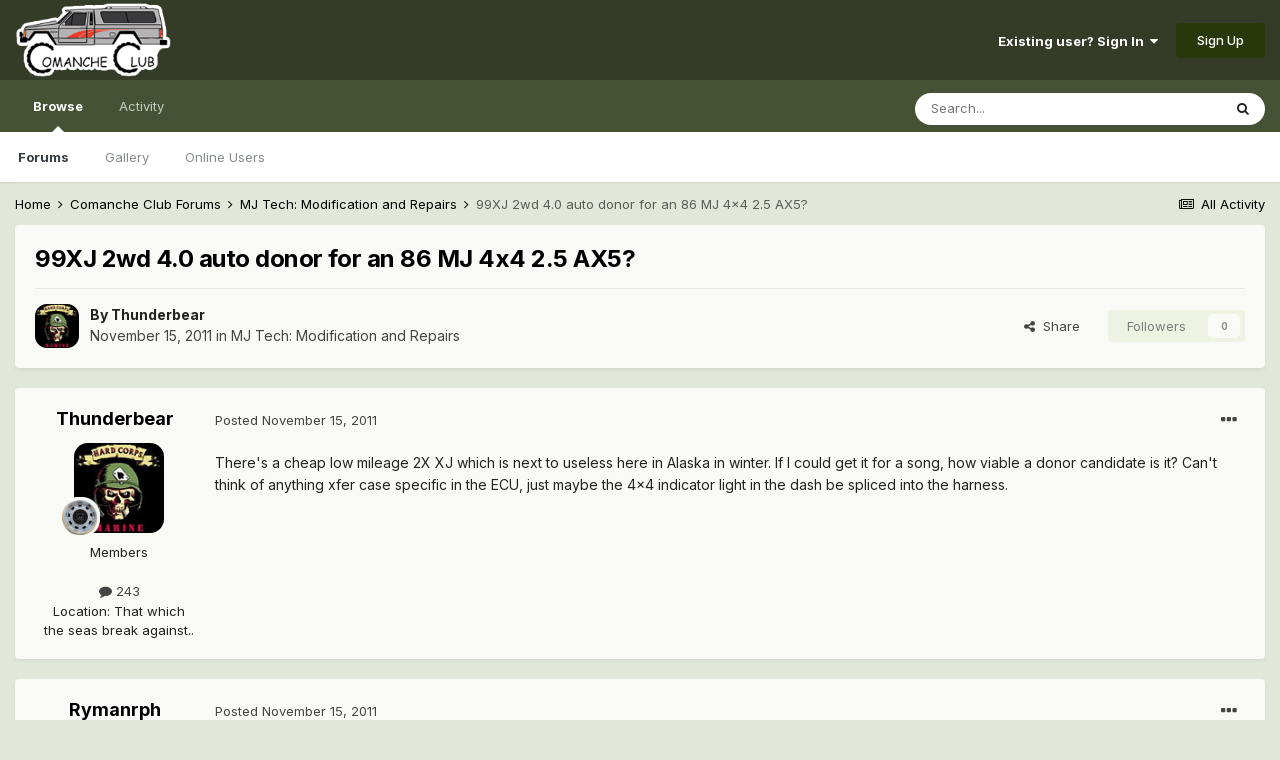

--- FILE ---
content_type: text/html;charset=UTF-8
request_url: https://comancheclub.com/topic/31158-99xj-2wd-40-auto-donor-for-an-86-mj-4x4-25-ax5/
body_size: 11250
content:
<!DOCTYPE html>
<html lang="en-US" dir="ltr">
	<head>
		<meta charset="utf-8">
        
		<title>99XJ 2wd 4.0 auto donor for an 86 MJ 4x4 2.5 AX5? - MJ Tech: Modification and Repairs - Comanche Club Forums</title>
		
		
		
		

	<meta name="viewport" content="width=device-width, initial-scale=1">


	
	


	<meta name="twitter:card" content="summary" />



	
		
			
				<meta property="og:title" content="99XJ 2wd 4.0 auto donor for an 86 MJ 4x4 2.5 AX5?">
			
		
	

	
		
			
				<meta property="og:type" content="website">
			
		
	

	
		
			
				<meta property="og:url" content="https://comancheclub.com/topic/31158-99xj-2wd-40-auto-donor-for-an-86-mj-4x4-25-ax5/">
			
		
	

	
		
			
				<meta name="description" content="There&#039;s a cheap low mileage 2X XJ which is next to useless here in Alaska in winter. If I could get it for a song, how viable a donor candidate is it? Can&#039;t think of anything xfer case specific in the ECU, just maybe the 4x4 indicator light in the dash be spliced into the harness.">
			
		
	

	
		
			
				<meta property="og:description" content="There&#039;s a cheap low mileage 2X XJ which is next to useless here in Alaska in winter. If I could get it for a song, how viable a donor candidate is it? Can&#039;t think of anything xfer case specific in the ECU, just maybe the 4x4 indicator light in the dash be spliced into the harness.">
			
		
	

	
		
			
				<meta property="og:updated_time" content="2011-11-15T15:30:19Z">
			
		
	

	
		
			
				<meta property="og:site_name" content="Comanche Club Forums">
			
		
	

	
		
			
				<meta property="og:locale" content="en_US">
			
		
	


	
		<link rel="canonical" href="https://comancheclub.com/topic/31158-99xj-2wd-40-auto-donor-for-an-86-mj-4x4-25-ax5/" />
	




<link rel="manifest" href="https://comancheclub.com/manifest.webmanifest/">
<meta name="msapplication-config" content="https://comancheclub.com/browserconfig.xml/">
<meta name="msapplication-starturl" content="/">
<meta name="application-name" content="Comanche Club Forums">
<meta name="apple-mobile-web-app-title" content="Comanche Club Forums">

	<meta name="theme-color" content="#343c27">










<link rel="preload" href="//comancheclub.com/applications/core/interface/font/fontawesome-webfont.woff2?v=4.7.0" as="font" crossorigin="anonymous">
		


	
		<link href="https://fonts.googleapis.com/css?family=Inter:300,300i,400,400i,500,700,700i" rel="stylesheet" referrerpolicy="origin">
	



	<link rel='stylesheet' href='https://comancheclub.com/uploads/css_built_3/341e4a57816af3ba440d891ca87450ff_framework.css?v=b0a34a93ef1732843263' media='all'>

	<link rel='stylesheet' href='https://comancheclub.com/uploads/css_built_3/05e81b71abe4f22d6eb8d1a929494829_responsive.css?v=b0a34a93ef1732843263' media='all'>

	<link rel='stylesheet' href='https://comancheclub.com/uploads/css_built_3/90eb5adf50a8c640f633d47fd7eb1778_core.css?v=b0a34a93ef1732843263' media='all'>

	<link rel='stylesheet' href='https://comancheclub.com/uploads/css_built_3/5a0da001ccc2200dc5625c3f3934497d_core_responsive.css?v=b0a34a93ef1732843263' media='all'>

	<link rel='stylesheet' href='https://comancheclub.com/uploads/css_built_3/62e269ced0fdab7e30e026f1d30ae516_forums.css?v=b0a34a93ef1732843263' media='all'>

	<link rel='stylesheet' href='https://comancheclub.com/uploads/css_built_3/76e62c573090645fb99a15a363d8620e_forums_responsive.css?v=b0a34a93ef1732843263' media='all'>

	<link rel='stylesheet' href='https://comancheclub.com/uploads/css_built_3/ebdea0c6a7dab6d37900b9190d3ac77b_topics.css?v=b0a34a93ef1732843263' media='all'>





<link rel='stylesheet' href='https://comancheclub.com/uploads/css_built_3/258adbb6e4f3e83cd3b355f84e3fa002_custom.css?v=b0a34a93ef1732843263' media='all'>




		
		

	
	<link rel='shortcut icon' href='https://comancheclub.com/uploads/monthly_2019_02/favicon.ico.93a40bacfca1ee753ac58b163058a81d.ico' type="image/x-icon">

	
        <!-- App Indexing for Google Search -->
        <link href="android-app://com.quoord.tapatalkpro.activity/tapatalk/comancheclub.com/?location=topic&tid=31158&page=1&perpage=25&channel=google-indexing" rel="alternate" />
        <link href="ios-app://307880732/tapatalk/comancheclub.com/?location=topic&tid=31158&page=1&perpage=25&channel=google-indexing" rel="alternate" />
        
        <link href="https://comancheclub.com/topic/31158-99xj-2wd-40-auto-donor-for-an-86-mj-4x4-25-ax5//applications/tapatalkapp/sources/manifest.json" rel="manifest">
        
        <meta name="apple-itunes-app" content="app-id=307880732, affiliate-data=at=10lR7C, app-argument=tapatalk://comancheclub.com/?location=topic&tid=31158&page=1&perpage=25" />
        </head>
	<body class="ipsApp ipsApp_front ipsJS_none ipsClearfix" data-controller="core.front.core.app"  data-message=""  data-pageapp="forums" data-pagelocation="front" data-pagemodule="forums" data-pagecontroller="topic" data-pageid="31158"   >
		
        

        

		  <a href="#ipsLayout_mainArea" class="ipsHide" title="Go to main content on this page" accesskey="m">Jump to content</a>
		<div id="ipsLayout_header" class="ipsClearfix">
			





			<header>
				<div class="ipsLayout_container">
					


<a href='https://comancheclub.com/' id='elLogo' accesskey='1'><img src="https://comancheclub.com/uploads/monthly_2019_02/ComancheClubLogoHOFULL.png.094618493f950a488e7a726f38a75aac.png" alt='Comanche Club Forums'></a>

					
						

	<ul id='elUserNav' class='ipsList_inline cSignedOut ipsResponsive_showDesktop'>
		
        
		
        
        
            
            <li id='elSignInLink'>
                <a href='https://comancheclub.com/login/' data-ipsMenu-closeOnClick="false" data-ipsMenu id='elUserSignIn'>
                    Existing user? Sign In &nbsp;<i class='fa fa-caret-down'></i>
                </a>
                
<div id='elUserSignIn_menu' class='ipsMenu ipsMenu_auto ipsHide'>
	<form accept-charset='utf-8' method='post' action='https://comancheclub.com/login/'>
		<input type="hidden" name="csrfKey" value="ab4ac335c9e477cc6706d33560c0171c">
		<input type="hidden" name="ref" value="aHR0cHM6Ly9jb21hbmNoZWNsdWIuY29tL3RvcGljLzMxMTU4LTk5eGotMndkLTQwLWF1dG8tZG9ub3ItZm9yLWFuLTg2LW1qLTR4NC0yNS1heDUv">
		<div data-role="loginForm">
			
			
			
				
<div class="ipsPad ipsForm ipsForm_vertical">
	<h4 class="ipsType_sectionHead">Sign In</h4>
	<br><br>
	<ul class='ipsList_reset'>
		<li class="ipsFieldRow ipsFieldRow_noLabel ipsFieldRow_fullWidth">
			
			
				<input type="text" placeholder="Display Name or Email Address" name="auth" autocomplete="email">
			
		</li>
		<li class="ipsFieldRow ipsFieldRow_noLabel ipsFieldRow_fullWidth">
			<input type="password" placeholder="Password" name="password" autocomplete="current-password">
		</li>
		<li class="ipsFieldRow ipsFieldRow_checkbox ipsClearfix">
			<span class="ipsCustomInput">
				<input type="checkbox" name="remember_me" id="remember_me_checkbox" value="1" checked aria-checked="true">
				<span></span>
			</span>
			<div class="ipsFieldRow_content">
				<label class="ipsFieldRow_label" for="remember_me_checkbox">Remember me</label>
				<span class="ipsFieldRow_desc">Not recommended on shared computers</span>
			</div>
		</li>
		<li class="ipsFieldRow ipsFieldRow_fullWidth">
			<button type="submit" name="_processLogin" value="usernamepassword" class="ipsButton ipsButton_primary ipsButton_small" id="elSignIn_submit">Sign In</button>
			
				<p class="ipsType_right ipsType_small">
					
						<a href='https://comancheclub.com/lostpassword/' data-ipsDialog data-ipsDialog-title='Forgot your password?'>
					
					Forgot your password?</a>
				</p>
			
		</li>
	</ul>
</div>
			
		</div>
	</form>
</div>
            </li>
            
        
		
			<li>
				
					<a href='https://comancheclub.com/register/' data-ipsDialog data-ipsDialog-size='narrow' data-ipsDialog-title='Sign Up' id='elRegisterButton' class='ipsButton ipsButton_normal ipsButton_primary'>Sign Up</a>
				
			</li>
		
	</ul>

						
<ul class='ipsMobileHamburger ipsList_reset ipsResponsive_hideDesktop'>
	<li data-ipsDrawer data-ipsDrawer-drawerElem='#elMobileDrawer'>
		<a href='#'>
			
			
				
			
			
			
			<i class='fa fa-navicon'></i>
		</a>
	</li>
</ul>
					
				</div>
			</header>
			

	<nav data-controller='core.front.core.navBar' class=' ipsResponsive_showDesktop'>
		<div class='ipsNavBar_primary ipsLayout_container '>
			<ul data-role="primaryNavBar" class='ipsClearfix'>
				


	
		
		
			
		
		<li class='ipsNavBar_active' data-active id='elNavSecondary_1' data-role="navBarItem" data-navApp="core" data-navExt="CustomItem">
			
			
				<a href="https://comancheclub.com"  data-navItem-id="1" data-navDefault>
					Browse<span class='ipsNavBar_active__identifier'></span>
				</a>
			
			
				<ul class='ipsNavBar_secondary ' data-role='secondaryNavBar'>
					


	
		
		
			
		
		<li class='ipsNavBar_active' data-active id='elNavSecondary_11' data-role="navBarItem" data-navApp="forums" data-navExt="Forums">
			
			
				<a href="https://comancheclub.com"  data-navItem-id="11" data-navDefault>
					Forums<span class='ipsNavBar_active__identifier'></span>
				</a>
			
			
		</li>
	
	

	
		
		
		<li  id='elNavSecondary_18' data-role="navBarItem" data-navApp="gallery" data-navExt="Gallery">
			
			
				<a href="https://comancheclub.com/gallery/"  data-navItem-id="18" >
					Gallery<span class='ipsNavBar_active__identifier'></span>
				</a>
			
			
		</li>
	
	

	
		
		
		<li  id='elNavSecondary_14' data-role="navBarItem" data-navApp="core" data-navExt="OnlineUsers">
			
			
				<a href="https://comancheclub.com/online/"  data-navItem-id="14" >
					Online Users<span class='ipsNavBar_active__identifier'></span>
				</a>
			
			
		</li>
	
	

					<li class='ipsHide' id='elNavigationMore_1' data-role='navMore'>
						<a href='#' data-ipsMenu data-ipsMenu-appendTo='#elNavigationMore_1' id='elNavigationMore_1_dropdown'>More <i class='fa fa-caret-down'></i></a>
						<ul class='ipsHide ipsMenu ipsMenu_auto' id='elNavigationMore_1_dropdown_menu' data-role='moreDropdown'></ul>
					</li>
				</ul>
			
		</li>
	
	

	
		
		
		<li  id='elNavSecondary_2' data-role="navBarItem" data-navApp="core" data-navExt="CustomItem">
			
			
				<a href="https://comancheclub.com/discover/"  data-navItem-id="2" >
					Activity<span class='ipsNavBar_active__identifier'></span>
				</a>
			
			
				<ul class='ipsNavBar_secondary ipsHide' data-role='secondaryNavBar'>
					


	
		
		
		<li  id='elNavSecondary_4' data-role="navBarItem" data-navApp="core" data-navExt="AllActivity">
			
			
				<a href="https://comancheclub.com/discover/"  data-navItem-id="4" >
					All Activity<span class='ipsNavBar_active__identifier'></span>
				</a>
			
			
		</li>
	
	

	
	

	
	

	
	

	
		
		
		<li  id='elNavSecondary_8' data-role="navBarItem" data-navApp="core" data-navExt="Search">
			
			
				<a href="https://comancheclub.com/search/"  data-navItem-id="8" >
					Search<span class='ipsNavBar_active__identifier'></span>
				</a>
			
			
		</li>
	
	

					<li class='ipsHide' id='elNavigationMore_2' data-role='navMore'>
						<a href='#' data-ipsMenu data-ipsMenu-appendTo='#elNavigationMore_2' id='elNavigationMore_2_dropdown'>More <i class='fa fa-caret-down'></i></a>
						<ul class='ipsHide ipsMenu ipsMenu_auto' id='elNavigationMore_2_dropdown_menu' data-role='moreDropdown'></ul>
					</li>
				</ul>
			
		</li>
	
	

				<li class='ipsHide' id='elNavigationMore' data-role='navMore'>
					<a href='#' data-ipsMenu data-ipsMenu-appendTo='#elNavigationMore' id='elNavigationMore_dropdown'>More</a>
					<ul class='ipsNavBar_secondary ipsHide' data-role='secondaryNavBar'>
						<li class='ipsHide' id='elNavigationMore_more' data-role='navMore'>
							<a href='#' data-ipsMenu data-ipsMenu-appendTo='#elNavigationMore_more' id='elNavigationMore_more_dropdown'>More <i class='fa fa-caret-down'></i></a>
							<ul class='ipsHide ipsMenu ipsMenu_auto' id='elNavigationMore_more_dropdown_menu' data-role='moreDropdown'></ul>
						</li>
					</ul>
				</li>
			</ul>
			

	<div id="elSearchWrapper">
		<div id='elSearch' data-controller="core.front.core.quickSearch">
			<form accept-charset='utf-8' action='//comancheclub.com/search/?do=quicksearch' method='post'>
                <input type='search' id='elSearchField' placeholder='Search...' name='q' autocomplete='off' aria-label='Search'>
                <details class='cSearchFilter'>
                    <summary class='cSearchFilter__text'></summary>
                    <ul class='cSearchFilter__menu'>
                        
                        <li><label><input type="radio" name="type" value="all" ><span class='cSearchFilter__menuText'>Everywhere</span></label></li>
                        
                            
                                <li><label><input type="radio" name="type" value='contextual_{&quot;type&quot;:&quot;forums_topic&quot;,&quot;nodes&quot;:3}' checked><span class='cSearchFilter__menuText'>This Forum</span></label></li>
                            
                                <li><label><input type="radio" name="type" value='contextual_{&quot;type&quot;:&quot;forums_topic&quot;,&quot;item&quot;:31158}' checked><span class='cSearchFilter__menuText'>This Topic</span></label></li>
                            
                        
                        
                            <li><label><input type="radio" name="type" value="core_statuses_status"><span class='cSearchFilter__menuText'>Status Updates</span></label></li>
                        
                            <li><label><input type="radio" name="type" value="cms_pages_pageitem"><span class='cSearchFilter__menuText'>Pages</span></label></li>
                        
                            <li><label><input type="radio" name="type" value="forums_topic"><span class='cSearchFilter__menuText'>Topics</span></label></li>
                        
                            <li><label><input type="radio" name="type" value="gallery_image"><span class='cSearchFilter__menuText'>Images</span></label></li>
                        
                            <li><label><input type="radio" name="type" value="gallery_album_item"><span class='cSearchFilter__menuText'>Albums</span></label></li>
                        
                            <li><label><input type="radio" name="type" value="core_members"><span class='cSearchFilter__menuText'>Members</span></label></li>
                        
                    </ul>
                </details>
				<button class='cSearchSubmit' type="submit" aria-label='Search'><i class="fa fa-search"></i></button>
			</form>
		</div>
	</div>

		</div>
	</nav>

			
<ul id='elMobileNav' class='ipsResponsive_hideDesktop' data-controller='core.front.core.mobileNav'>
	
		
			
			
				
				
			
				
					<li id='elMobileBreadcrumb'>
						<a href='https://comancheclub.com/forum/3-mj-tech-modification-and-repairs/'>
							<span>MJ Tech: Modification and Repairs</span>
						</a>
					</li>
				
				
			
				
				
			
		
	
	
	
	<li >
		<a data-action="defaultStream" href='https://comancheclub.com/discover/'><i class="fa fa-newspaper-o" aria-hidden="true"></i></a>
	</li>

	

	
		<li class='ipsJS_show'>
			<a href='https://comancheclub.com/search/'><i class='fa fa-search'></i></a>
		</li>
	
</ul>
		</div>
		<main id="ipsLayout_body" class="ipsLayout_container">
			<div id="ipsLayout_contentArea">
				<div id="ipsLayout_contentWrapper">
					
<nav class='ipsBreadcrumb ipsBreadcrumb_top ipsFaded_withHover'>
	

	<ul class='ipsList_inline ipsPos_right'>
		
		<li >
			<a data-action="defaultStream" class='ipsType_light '  href='https://comancheclub.com/discover/'><i class="fa fa-newspaper-o" aria-hidden="true"></i> <span>All Activity</span></a>
		</li>
		
	</ul>

	<ul data-role="breadcrumbList">
		<li>
			<a title="Home" href='https://comancheclub.com/'>
				<span>Home <i class='fa fa-angle-right'></i></span>
			</a>
		</li>
		
		
			<li>
				
					<a href='https://comancheclub.com/forum/12-comanche-club-forums/'>
						<span>Comanche Club Forums <i class='fa fa-angle-right' aria-hidden="true"></i></span>
					</a>
				
			</li>
		
			<li>
				
					<a href='https://comancheclub.com/forum/3-mj-tech-modification-and-repairs/'>
						<span>MJ Tech: Modification and Repairs <i class='fa fa-angle-right' aria-hidden="true"></i></span>
					</a>
				
			</li>
		
			<li>
				
					99XJ 2wd 4.0 auto donor for an 86 MJ 4x4 2.5 AX5?
				
			</li>
		
	</ul>
</nav>
					
					<div id="ipsLayout_mainArea">
						
						
						
						

	




						



<div class="ipsPageHeader ipsResponsive_pull ipsBox ipsPadding sm:ipsPadding:half ipsMargin_bottom">
		
	
	<div class="ipsFlex ipsFlex-ai:center ipsFlex-fw:wrap ipsGap:4">
		<div class="ipsFlex-flex:11">
			<h1 class="ipsType_pageTitle ipsContained_container">
				

				
				
					<span class="ipsType_break ipsContained">
						<span>99XJ 2wd 4.0 auto donor for an 86 MJ 4x4 2.5 AX5?</span>
					</span>
				
			</h1>
			
			
		</div>
		
	</div>
	<hr class="ipsHr">
	<div class="ipsPageHeader__meta ipsFlex ipsFlex-jc:between ipsFlex-ai:center ipsFlex-fw:wrap ipsGap:3">
		<div class="ipsFlex-flex:11">
			<div class="ipsPhotoPanel ipsPhotoPanel_mini ipsPhotoPanel_notPhone ipsClearfix">
				


	<a href="https://comancheclub.com/profile/4394-thunderbear/" rel="nofollow" data-ipsHover data-ipsHover-width="370" data-ipsHover-target="https://comancheclub.com/profile/4394-thunderbear/?do=hovercard" class="ipsUserPhoto ipsUserPhoto_mini" title="Go to Thunderbear's profile">
		<img src='https://comancheclub.com/uploads/profile/photo-4394.jpg' alt='Thunderbear' loading="lazy">
	</a>

				<div>
					<p class="ipsType_reset ipsType_blendLinks">
						<span class="ipsType_normal">
						
							<strong>By 


<a href='https://comancheclub.com/profile/4394-thunderbear/' rel="nofollow" data-ipsHover data-ipsHover-width='370' data-ipsHover-target='https://comancheclub.com/profile/4394-thunderbear/?do=hovercard&amp;referrer=https%253A%252F%252Fcomancheclub.com%252Ftopic%252F31158-99xj-2wd-40-auto-donor-for-an-86-mj-4x4-25-ax5%252F' title="Go to Thunderbear's profile" class="ipsType_break">Thunderbear</a></strong><br>
							<span class="ipsType_light"><time datetime='2011-11-15T05:27:37Z' title='11/15/11 05:27  AM' data-short='14 yr'>November 15, 2011</time> in <a href="https://comancheclub.com/forum/3-mj-tech-modification-and-repairs/">MJ Tech: Modification and Repairs</a></span>
						
						</span>
					</p>
				</div>
			</div>
		</div>
		
			<div class="ipsFlex-flex:01 ipsResponsive_hidePhone">
				<div class="ipsFlex ipsFlex-ai:center ipsFlex-jc:center ipsGap:3 ipsGap_row:0">
					
						


    <a href='#elShareItem_209779565_menu' id='elShareItem_209779565' data-ipsMenu class='ipsShareButton ipsButton ipsButton_verySmall ipsButton_link ipsButton_link--light'>
        <span><i class='fa fa-share-alt'></i></span> &nbsp;Share
    </a>

    <div class='ipsPadding ipsMenu ipsMenu_auto ipsHide' id='elShareItem_209779565_menu' data-controller="core.front.core.sharelink">
        <ul class='ipsList_inline'>
            
                <li>
<a href="http://twitter.com/share?url=https%3A%2F%2Fcomancheclub.com%2Ftopic%2F31158-99xj-2wd-40-auto-donor-for-an-86-mj-4x4-25-ax5%2F" class="cShareLink cShareLink_twitter" target="_blank" data-role="shareLink" title='Share on Twitter' data-ipsTooltip rel='nofollow noopener'>
	<i class="fa fa-twitter"></i>
</a></li>
            
                <li>
<a href="https://www.facebook.com/sharer/sharer.php?u=https%3A%2F%2Fcomancheclub.com%2Ftopic%2F31158-99xj-2wd-40-auto-donor-for-an-86-mj-4x4-25-ax5%2F" class="cShareLink cShareLink_facebook" target="_blank" data-role="shareLink" title='Share on Facebook' data-ipsTooltip rel='noopener nofollow'>
	<i class="fa fa-facebook"></i>
</a></li>
            
                <li>
<a href="http://www.reddit.com/submit?url=https%3A%2F%2Fcomancheclub.com%2Ftopic%2F31158-99xj-2wd-40-auto-donor-for-an-86-mj-4x4-25-ax5%2F&amp;title=99XJ+2wd+4.0+auto+donor+for+an+86+MJ+4x4+2.5+AX5%3F" rel="nofollow noopener" class="cShareLink cShareLink_reddit" target="_blank" title='Share on Reddit' data-ipsTooltip>
	<i class="fa fa-reddit"></i>
</a></li>
            
                <li>
<a href="mailto:?subject=99XJ%202wd%204.0%20auto%20donor%20for%20an%2086%20MJ%204x4%202.5%20AX5%3F&body=https%3A%2F%2Fcomancheclub.com%2Ftopic%2F31158-99xj-2wd-40-auto-donor-for-an-86-mj-4x4-25-ax5%2F" rel='nofollow' class='cShareLink cShareLink_email' title='Share via email' data-ipsTooltip>
	<i class="fa fa-envelope"></i>
</a></li>
            
                <li>
<a href="http://pinterest.com/pin/create/button/?url=https://comancheclub.com/topic/31158-99xj-2wd-40-auto-donor-for-an-86-mj-4x4-25-ax5/&amp;media=" class="cShareLink cShareLink_pinterest" rel="nofollow noopener" target="_blank" data-role="shareLink" title='Share on Pinterest' data-ipsTooltip>
	<i class="fa fa-pinterest"></i>
</a></li>
            
        </ul>
        
            <hr class='ipsHr'>
            <button class='ipsHide ipsButton ipsButton_verySmall ipsButton_light ipsButton_fullWidth ipsMargin_top:half' data-controller='core.front.core.webshare' data-role='webShare' data-webShareTitle='99XJ 2wd 4.0 auto donor for an 86 MJ 4x4 2.5 AX5?' data-webShareText='99XJ 2wd 4.0 auto donor for an 86 MJ 4x4 2.5 AX5?' data-webShareUrl='https://comancheclub.com/topic/31158-99xj-2wd-40-auto-donor-for-an-86-mj-4x4-25-ax5/'>More sharing options...</button>
        
    </div>

					
					



					

<div data-followApp='forums' data-followArea='topic' data-followID='31158' data-controller='core.front.core.followButton'>
	

	<a href='https://comancheclub.com/login/' rel="nofollow" class="ipsFollow ipsPos_middle ipsButton ipsButton_light ipsButton_verySmall ipsButton_disabled" data-role="followButton" data-ipsTooltip title='Sign in to follow this'>
		<span>Followers</span>
		<span class='ipsCommentCount'>0</span>
	</a>

</div>
				</div>
			</div>
					
	</div>
	
	
</div>








<div class="ipsClearfix">
	<ul class="ipsToolList ipsToolList_horizontal ipsClearfix ipsSpacer_both ipsResponsive_hidePhone">
		
		
		
	</ul>
</div>

<div id="comments" data-controller="core.front.core.commentFeed,forums.front.topic.view, core.front.core.ignoredComments" data-autopoll data-baseurl="https://comancheclub.com/topic/31158-99xj-2wd-40-auto-donor-for-an-86-mj-4x4-25-ax5/" data-lastpage data-feedid="topic-31158" class="cTopic ipsClear ipsSpacer_top">
	
			
	

	

<div data-controller='core.front.core.recommendedComments' data-url='https://comancheclub.com/topic/31158-99xj-2wd-40-auto-donor-for-an-86-mj-4x4-25-ax5/?recommended=comments' class='ipsRecommendedComments ipsHide'>
	<div data-role="recommendedComments">
		<h2 class='ipsType_sectionHead ipsType_large ipsType_bold ipsMargin_bottom'>Recommended Posts</h2>
		
	</div>
</div>
	
	<div id="elPostFeed" data-role="commentFeed" data-controller="core.front.core.moderation" >
		<form action="https://comancheclub.com/topic/31158-99xj-2wd-40-auto-donor-for-an-86-mj-4x4-25-ax5/?csrfKey=ab4ac335c9e477cc6706d33560c0171c&amp;do=multimodComment" method="post" data-ipspageaction data-role="moderationTools">
			
			
				

					

					
					



<a id='comment-314855'></a>
<article  id='elComment_314855' class='cPost ipsBox ipsResponsive_pull  ipsComment  ipsComment_parent ipsClearfix ipsClear ipsColumns ipsColumns_noSpacing ipsColumns_collapsePhone    '>
	

	

	<div class='cAuthorPane_mobile ipsResponsive_showPhone'>
		<div class='cAuthorPane_photo'>
			<div class='cAuthorPane_photoWrap'>
				


	<a href="https://comancheclub.com/profile/4394-thunderbear/" rel="nofollow" data-ipsHover data-ipsHover-width="370" data-ipsHover-target="https://comancheclub.com/profile/4394-thunderbear/?do=hovercard" class="ipsUserPhoto ipsUserPhoto_large" title="Go to Thunderbear's profile">
		<img src='https://comancheclub.com/uploads/profile/photo-4394.jpg' alt='Thunderbear' loading="lazy">
	</a>

				
				
					<a href="https://comancheclub.com/profile/4394-thunderbear/badges/" rel="nofollow">
						
<img src='https://comancheclub.com/uploads/monthly_2021_11/steeliew_cap.png.16131a4fc621d7f5abe1522b455977c2.png' loading="lazy" alt="Comanche Aficionado" class="cAuthorPane_badge cAuthorPane_badge--rank ipsOutline ipsOutline:2px" data-ipsTooltip title="Rank: Comanche Aficionado (4/11)">
					</a>
				
			</div>
		</div>
		<div class='cAuthorPane_content'>
			<h3 class='ipsType_sectionHead cAuthorPane_author ipsType_break ipsType_blendLinks ipsFlex ipsFlex-ai:center'>
				


<a href='https://comancheclub.com/profile/4394-thunderbear/' rel="nofollow" data-ipsHover data-ipsHover-width='370' data-ipsHover-target='https://comancheclub.com/profile/4394-thunderbear/?do=hovercard&amp;referrer=https%253A%252F%252Fcomancheclub.com%252Ftopic%252F31158-99xj-2wd-40-auto-donor-for-an-86-mj-4x4-25-ax5%252F' title="Go to Thunderbear's profile" class="ipsType_break"><span style='color:#'>Thunderbear</span></a>
			</h3>
			<div class='ipsType_light ipsType_reset'>
				<a href='https://comancheclub.com/topic/31158-99xj-2wd-40-auto-donor-for-an-86-mj-4x4-25-ax5/?do=findComment&amp;comment=314855' rel="nofollow" class='ipsType_blendLinks'>Posted <time datetime='2011-11-15T05:27:37Z' title='11/15/11 05:27  AM' data-short='14 yr'>November 15, 2011</time></a>
				
			</div>
		</div>
	</div>
	<aside class='ipsComment_author cAuthorPane ipsColumn ipsColumn_medium ipsResponsive_hidePhone'>
		<h3 class='ipsType_sectionHead cAuthorPane_author ipsType_blendLinks ipsType_break'><strong>


<a href='https://comancheclub.com/profile/4394-thunderbear/' rel="nofollow" data-ipsHover data-ipsHover-width='370' data-ipsHover-target='https://comancheclub.com/profile/4394-thunderbear/?do=hovercard&amp;referrer=https%253A%252F%252Fcomancheclub.com%252Ftopic%252F31158-99xj-2wd-40-auto-donor-for-an-86-mj-4x4-25-ax5%252F' title="Go to Thunderbear's profile" class="ipsType_break">Thunderbear</a></strong>
			
		</h3>
		<ul class='cAuthorPane_info ipsList_reset'>
			<li data-role='photo' class='cAuthorPane_photo'>
				<div class='cAuthorPane_photoWrap'>
					


	<a href="https://comancheclub.com/profile/4394-thunderbear/" rel="nofollow" data-ipsHover data-ipsHover-width="370" data-ipsHover-target="https://comancheclub.com/profile/4394-thunderbear/?do=hovercard" class="ipsUserPhoto ipsUserPhoto_large" title="Go to Thunderbear's profile">
		<img src='https://comancheclub.com/uploads/profile/photo-4394.jpg' alt='Thunderbear' loading="lazy">
	</a>

					
					
						
<img src='https://comancheclub.com/uploads/monthly_2021_11/steeliew_cap.png.16131a4fc621d7f5abe1522b455977c2.png' loading="lazy" alt="Comanche Aficionado" class="cAuthorPane_badge cAuthorPane_badge--rank ipsOutline ipsOutline:2px" data-ipsTooltip title="Rank: Comanche Aficionado (4/11)">
					
				</div>
			</li>
			
				<li data-role='group'><span style='color:#'>Members</span></li>
				
			
			
				<li data-role='stats' class='ipsMargin_top'>
					<ul class="ipsList_reset ipsType_light ipsFlex ipsFlex-ai:center ipsFlex-jc:center ipsGap_row:2 cAuthorPane_stats">
						<li>
							
								<a href="https://comancheclub.com/profile/4394-thunderbear/content/" rel="nofollow" title="243 posts" data-ipsTooltip class="ipsType_blendLinks">
							
								<i class="fa fa-comment"></i> 243
							
								</a>
							
						</li>
						
					</ul>
				</li>
			
			
				

	
	<li data-role='custom-field' class='ipsResponsive_hidePhone ipsType_break'>
		
<span class='ft'>Location</span>: <span class='fc'>That which the seas break against..</span>
	</li>
	

			
		</ul>
	</aside>
	<div class='ipsColumn ipsColumn_fluid ipsMargin:none'>
		

<div id='comment-314855_wrap' data-controller='core.front.core.comment' data-commentApp='forums' data-commentType='forums' data-commentID="314855" data-quoteData='{&quot;userid&quot;:4394,&quot;username&quot;:&quot;Thunderbear&quot;,&quot;timestamp&quot;:1321334857,&quot;contentapp&quot;:&quot;forums&quot;,&quot;contenttype&quot;:&quot;forums&quot;,&quot;contentid&quot;:31158,&quot;contentclass&quot;:&quot;forums_Topic&quot;,&quot;contentcommentid&quot;:314855}' class='ipsComment_content ipsType_medium'>

	<div class='ipsComment_meta ipsType_light ipsFlex ipsFlex-ai:center ipsFlex-jc:between ipsFlex-fd:row-reverse'>
		<div class='ipsType_light ipsType_reset ipsType_blendLinks ipsComment_toolWrap'>
			<div class='ipsResponsive_hidePhone ipsComment_badges'>
				<ul class='ipsList_reset ipsFlex ipsFlex-jc:end ipsFlex-fw:wrap ipsGap:2 ipsGap_row:1'>
					
					
					
					
					
				</ul>
			</div>
			<ul class='ipsList_reset ipsComment_tools'>
				<li>
					<a href='#elControls_314855_menu' class='ipsComment_ellipsis' id='elControls_314855' title='More options...' data-ipsMenu data-ipsMenu-appendTo='#comment-314855_wrap'><i class='fa fa-ellipsis-h'></i></a>
					<ul id='elControls_314855_menu' class='ipsMenu ipsMenu_narrow ipsHide'>
						
						
							<li class='ipsMenu_item'><a href='https://comancheclub.com/topic/31158-99xj-2wd-40-auto-donor-for-an-86-mj-4x4-25-ax5/' title='Share this post' data-ipsDialog data-ipsDialog-size='narrow' data-ipsDialog-content='#elShareComment_314855_menu' data-ipsDialog-title="Share this post" id='elSharePost_314855' data-role='shareComment'>Share</a></li>
						
                        
						
						
						
							
								
							
							
							
							
							
							
						
					</ul>
				</li>
				
			</ul>
		</div>

		<div class='ipsType_reset ipsResponsive_hidePhone'>
			<a href='https://comancheclub.com/topic/31158-99xj-2wd-40-auto-donor-for-an-86-mj-4x4-25-ax5/?do=findComment&amp;comment=314855' rel="nofollow" class='ipsType_blendLinks'>Posted <time datetime='2011-11-15T05:27:37Z' title='11/15/11 05:27  AM' data-short='14 yr'>November 15, 2011</time></a>
			
			<span class='ipsResponsive_hidePhone'>
				
				
			</span>
		</div>
	</div>

	

    

	<div class='cPost_contentWrap'>
		
		<div data-role='commentContent' class='ipsType_normal ipsType_richText ipsPadding_bottom ipsContained' data-controller='core.front.core.lightboxedImages'>
			<p>There's a cheap low mileage 2X XJ which is next to useless here in Alaska in winter. If I could get it for a song, how viable a donor candidate is it? Can't think of anything xfer case specific in the ECU, just maybe the 4x4 indicator light in the dash be spliced into the harness.</p>

			
		</div>

		

		
			

		
	</div>

	

	



<div class='ipsPadding ipsHide cPostShareMenu' id='elShareComment_314855_menu'>
	<h5 class='ipsType_normal ipsType_reset'>Link to comment</h5>
	
		
	
	
	<input type='text' value='https://comancheclub.com/topic/31158-99xj-2wd-40-auto-donor-for-an-86-mj-4x4-25-ax5/' class='ipsField_fullWidth'>

	
	<h5 class='ipsType_normal ipsType_reset ipsSpacer_top'>Share on other sites</h5>
	

	<ul class='ipsList_inline ipsList_noSpacing ipsClearfix' data-controller="core.front.core.sharelink">
		
			<li>
<a href="http://twitter.com/share?url=https%3A%2F%2Fcomancheclub.com%2Ftopic%2F31158-99xj-2wd-40-auto-donor-for-an-86-mj-4x4-25-ax5%2F%3Fdo%3DfindComment%26comment%3D314855" class="cShareLink cShareLink_twitter" target="_blank" data-role="shareLink" title='Share on Twitter' data-ipsTooltip rel='nofollow noopener'>
	<i class="fa fa-twitter"></i>
</a></li>
		
			<li>
<a href="https://www.facebook.com/sharer/sharer.php?u=https%3A%2F%2Fcomancheclub.com%2Ftopic%2F31158-99xj-2wd-40-auto-donor-for-an-86-mj-4x4-25-ax5%2F%3Fdo%3DfindComment%26comment%3D314855" class="cShareLink cShareLink_facebook" target="_blank" data-role="shareLink" title='Share on Facebook' data-ipsTooltip rel='noopener nofollow'>
	<i class="fa fa-facebook"></i>
</a></li>
		
			<li>
<a href="http://www.reddit.com/submit?url=https%3A%2F%2Fcomancheclub.com%2Ftopic%2F31158-99xj-2wd-40-auto-donor-for-an-86-mj-4x4-25-ax5%2F%3Fdo%3DfindComment%26comment%3D314855&amp;title=99XJ+2wd+4.0+auto+donor+for+an+86+MJ+4x4+2.5+AX5%3F" rel="nofollow noopener" class="cShareLink cShareLink_reddit" target="_blank" title='Share on Reddit' data-ipsTooltip>
	<i class="fa fa-reddit"></i>
</a></li>
		
			<li>
<a href="mailto:?subject=99XJ%202wd%204.0%20auto%20donor%20for%20an%2086%20MJ%204x4%202.5%20AX5%3F&body=https%3A%2F%2Fcomancheclub.com%2Ftopic%2F31158-99xj-2wd-40-auto-donor-for-an-86-mj-4x4-25-ax5%2F%3Fdo%3DfindComment%26comment%3D314855" rel='nofollow' class='cShareLink cShareLink_email' title='Share via email' data-ipsTooltip>
	<i class="fa fa-envelope"></i>
</a></li>
		
			<li>
<a href="http://pinterest.com/pin/create/button/?url=https://comancheclub.com/topic/31158-99xj-2wd-40-auto-donor-for-an-86-mj-4x4-25-ax5/?do=findComment%26comment=314855&amp;media=" class="cShareLink cShareLink_pinterest" rel="nofollow noopener" target="_blank" data-role="shareLink" title='Share on Pinterest' data-ipsTooltip>
	<i class="fa fa-pinterest"></i>
</a></li>
		
	</ul>


	<hr class='ipsHr'>
	<button class='ipsHide ipsButton ipsButton_small ipsButton_light ipsButton_fullWidth ipsMargin_top:half' data-controller='core.front.core.webshare' data-role='webShare' data-webShareTitle='99XJ 2wd 4.0 auto donor for an 86 MJ 4x4 2.5 AX5?' data-webShareText='There&#039;s a cheap low mileage 2X XJ which is next to useless here in Alaska in winter. If I could get it for a song, how viable a donor candidate is it? Can&#039;t think of anything xfer case specific in the ECU, just maybe the 4x4 indicator light in the dash be spliced into the harness. ' data-webShareUrl='https://comancheclub.com/topic/31158-99xj-2wd-40-auto-donor-for-an-86-mj-4x4-25-ax5/?do=findComment&amp;comment=314855'>More sharing options...</button>

	
</div>
</div>
	</div>
</article>
					
					
					
				

					

					
					



<a id='comment-314884'></a>
<article  id='elComment_314884' class='cPost ipsBox ipsResponsive_pull  ipsComment  ipsComment_parent ipsClearfix ipsClear ipsColumns ipsColumns_noSpacing ipsColumns_collapsePhone    '>
	

	

	<div class='cAuthorPane_mobile ipsResponsive_showPhone'>
		<div class='cAuthorPane_photo'>
			<div class='cAuthorPane_photoWrap'>
				


	<a href="https://comancheclub.com/profile/2974-rymanrph/" rel="nofollow" data-ipsHover data-ipsHover-width="370" data-ipsHover-target="https://comancheclub.com/profile/2974-rymanrph/?do=hovercard" class="ipsUserPhoto ipsUserPhoto_large" title="Go to Rymanrph's profile">
		<img src='https://comancheclub.com/uploads/profile/photo-thumb-2974.jpg' alt='Rymanrph' loading="lazy">
	</a>

				
				
					<a href="https://comancheclub.com/profile/2974-rymanrph/badges/" rel="nofollow">
						
<img src='https://comancheclub.com/uploads/monthly_2021_11/turbine.png.10ad2ca3801b33c8a1c43a05fb5ba464.png' loading="lazy" alt="MJ Junkie" class="cAuthorPane_badge cAuthorPane_badge--rank ipsOutline ipsOutline:2px" data-ipsTooltip title="Rank: MJ Junkie (6/11)">
					</a>
				
			</div>
		</div>
		<div class='cAuthorPane_content'>
			<h3 class='ipsType_sectionHead cAuthorPane_author ipsType_break ipsType_blendLinks ipsFlex ipsFlex-ai:center'>
				


<a href='https://comancheclub.com/profile/2974-rymanrph/' rel="nofollow" data-ipsHover data-ipsHover-width='370' data-ipsHover-target='https://comancheclub.com/profile/2974-rymanrph/?do=hovercard&amp;referrer=https%253A%252F%252Fcomancheclub.com%252Ftopic%252F31158-99xj-2wd-40-auto-donor-for-an-86-mj-4x4-25-ax5%252F' title="Go to Rymanrph's profile" class="ipsType_break"><span style='color:#'>Rymanrph</span></a>
			</h3>
			<div class='ipsType_light ipsType_reset'>
				<a href='https://comancheclub.com/topic/31158-99xj-2wd-40-auto-donor-for-an-86-mj-4x4-25-ax5/?do=findComment&amp;comment=314884' rel="nofollow" class='ipsType_blendLinks'>Posted <time datetime='2011-11-15T15:30:19Z' title='11/15/11 03:30  PM' data-short='14 yr'>November 15, 2011</time></a>
				
			</div>
		</div>
	</div>
	<aside class='ipsComment_author cAuthorPane ipsColumn ipsColumn_medium ipsResponsive_hidePhone'>
		<h3 class='ipsType_sectionHead cAuthorPane_author ipsType_blendLinks ipsType_break'><strong>


<a href='https://comancheclub.com/profile/2974-rymanrph/' rel="nofollow" data-ipsHover data-ipsHover-width='370' data-ipsHover-target='https://comancheclub.com/profile/2974-rymanrph/?do=hovercard&amp;referrer=https%253A%252F%252Fcomancheclub.com%252Ftopic%252F31158-99xj-2wd-40-auto-donor-for-an-86-mj-4x4-25-ax5%252F' title="Go to Rymanrph's profile" class="ipsType_break">Rymanrph</a></strong>
			
		</h3>
		<ul class='cAuthorPane_info ipsList_reset'>
			<li data-role='photo' class='cAuthorPane_photo'>
				<div class='cAuthorPane_photoWrap'>
					


	<a href="https://comancheclub.com/profile/2974-rymanrph/" rel="nofollow" data-ipsHover data-ipsHover-width="370" data-ipsHover-target="https://comancheclub.com/profile/2974-rymanrph/?do=hovercard" class="ipsUserPhoto ipsUserPhoto_large" title="Go to Rymanrph's profile">
		<img src='https://comancheclub.com/uploads/profile/photo-thumb-2974.jpg' alt='Rymanrph' loading="lazy">
	</a>

					
					
						
<img src='https://comancheclub.com/uploads/monthly_2021_11/turbine.png.10ad2ca3801b33c8a1c43a05fb5ba464.png' loading="lazy" alt="MJ Junkie" class="cAuthorPane_badge cAuthorPane_badge--rank ipsOutline ipsOutline:2px" data-ipsTooltip title="Rank: MJ Junkie (6/11)">
					
				</div>
			</li>
			
				<li data-role='group'><span style='color:#'>Members</span></li>
				
			
			
				<li data-role='stats' class='ipsMargin_top'>
					<ul class="ipsList_reset ipsType_light ipsFlex ipsFlex-ai:center ipsFlex-jc:center ipsGap_row:2 cAuthorPane_stats">
						<li>
							
								<a href="https://comancheclub.com/profile/2974-rymanrph/content/" rel="nofollow" title="1415 posts" data-ipsTooltip class="ipsType_blendLinks">
							
								<i class="fa fa-comment"></i> 1.4k
							
								</a>
							
						</li>
						
					</ul>
				</li>
			
			
				

	
	<li data-role='custom-field' class='ipsResponsive_hidePhone ipsType_break'>
		
<span class='ft'>Location</span>: <span class='fc'>Charlotte, NC</span>
	</li>
	

			
		</ul>
	</aside>
	<div class='ipsColumn ipsColumn_fluid ipsMargin:none'>
		

<div id='comment-314884_wrap' data-controller='core.front.core.comment' data-commentApp='forums' data-commentType='forums' data-commentID="314884" data-quoteData='{&quot;userid&quot;:2974,&quot;username&quot;:&quot;Rymanrph&quot;,&quot;timestamp&quot;:1321371019,&quot;contentapp&quot;:&quot;forums&quot;,&quot;contenttype&quot;:&quot;forums&quot;,&quot;contentid&quot;:31158,&quot;contentclass&quot;:&quot;forums_Topic&quot;,&quot;contentcommentid&quot;:314884}' class='ipsComment_content ipsType_medium'>

	<div class='ipsComment_meta ipsType_light ipsFlex ipsFlex-ai:center ipsFlex-jc:between ipsFlex-fd:row-reverse'>
		<div class='ipsType_light ipsType_reset ipsType_blendLinks ipsComment_toolWrap'>
			<div class='ipsResponsive_hidePhone ipsComment_badges'>
				<ul class='ipsList_reset ipsFlex ipsFlex-jc:end ipsFlex-fw:wrap ipsGap:2 ipsGap_row:1'>
					
					
					
					
					
				</ul>
			</div>
			<ul class='ipsList_reset ipsComment_tools'>
				<li>
					<a href='#elControls_314884_menu' class='ipsComment_ellipsis' id='elControls_314884' title='More options...' data-ipsMenu data-ipsMenu-appendTo='#comment-314884_wrap'><i class='fa fa-ellipsis-h'></i></a>
					<ul id='elControls_314884_menu' class='ipsMenu ipsMenu_narrow ipsHide'>
						
						
							<li class='ipsMenu_item'><a href='https://comancheclub.com/topic/31158-99xj-2wd-40-auto-donor-for-an-86-mj-4x4-25-ax5/?do=findComment&amp;comment=314884' rel="nofollow" title='Share this post' data-ipsDialog data-ipsDialog-size='narrow' data-ipsDialog-content='#elShareComment_314884_menu' data-ipsDialog-title="Share this post" id='elSharePost_314884' data-role='shareComment'>Share</a></li>
						
                        
						
						
						
							
								
							
							
							
							
							
							
						
					</ul>
				</li>
				
			</ul>
		</div>

		<div class='ipsType_reset ipsResponsive_hidePhone'>
			<a href='https://comancheclub.com/topic/31158-99xj-2wd-40-auto-donor-for-an-86-mj-4x4-25-ax5/?do=findComment&amp;comment=314884' rel="nofollow" class='ipsType_blendLinks'>Posted <time datetime='2011-11-15T15:30:19Z' title='11/15/11 03:30  PM' data-short='14 yr'>November 15, 2011</time></a>
			
			<span class='ipsResponsive_hidePhone'>
				
				
			</span>
		</div>
	</div>

	

    

	<div class='cPost_contentWrap'>
		
		<div data-role='commentContent' class='ipsType_normal ipsType_richText ipsPadding_bottom ipsContained' data-controller='core.front.core.lightboxedImages'>
			<p>My '97 donor was 2wd, so my indicator lights don't work.  I'm not too concerned since if I put it in 4wd, I'm going to know that its in 4wd.  I wouldn't mind having the lights, but it just seems like a lot of trouble for something not that useful.  Other than needing a 4wd transmission, everything else worked fine.</p>

			
		</div>

		

		
			

		
	</div>

	

	



<div class='ipsPadding ipsHide cPostShareMenu' id='elShareComment_314884_menu'>
	<h5 class='ipsType_normal ipsType_reset'>Link to comment</h5>
	
		
	
	
	<input type='text' value='https://comancheclub.com/topic/31158-99xj-2wd-40-auto-donor-for-an-86-mj-4x4-25-ax5/?do=findComment&amp;comment=314884' class='ipsField_fullWidth'>

	
	<h5 class='ipsType_normal ipsType_reset ipsSpacer_top'>Share on other sites</h5>
	

	<ul class='ipsList_inline ipsList_noSpacing ipsClearfix' data-controller="core.front.core.sharelink">
		
			<li>
<a href="http://twitter.com/share?url=https%3A%2F%2Fcomancheclub.com%2Ftopic%2F31158-99xj-2wd-40-auto-donor-for-an-86-mj-4x4-25-ax5%2F%3Fdo%3DfindComment%26comment%3D314884" class="cShareLink cShareLink_twitter" target="_blank" data-role="shareLink" title='Share on Twitter' data-ipsTooltip rel='nofollow noopener'>
	<i class="fa fa-twitter"></i>
</a></li>
		
			<li>
<a href="https://www.facebook.com/sharer/sharer.php?u=https%3A%2F%2Fcomancheclub.com%2Ftopic%2F31158-99xj-2wd-40-auto-donor-for-an-86-mj-4x4-25-ax5%2F%3Fdo%3DfindComment%26comment%3D314884" class="cShareLink cShareLink_facebook" target="_blank" data-role="shareLink" title='Share on Facebook' data-ipsTooltip rel='noopener nofollow'>
	<i class="fa fa-facebook"></i>
</a></li>
		
			<li>
<a href="http://www.reddit.com/submit?url=https%3A%2F%2Fcomancheclub.com%2Ftopic%2F31158-99xj-2wd-40-auto-donor-for-an-86-mj-4x4-25-ax5%2F%3Fdo%3DfindComment%26comment%3D314884&amp;title=99XJ+2wd+4.0+auto+donor+for+an+86+MJ+4x4+2.5+AX5%3F" rel="nofollow noopener" class="cShareLink cShareLink_reddit" target="_blank" title='Share on Reddit' data-ipsTooltip>
	<i class="fa fa-reddit"></i>
</a></li>
		
			<li>
<a href="mailto:?subject=99XJ%202wd%204.0%20auto%20donor%20for%20an%2086%20MJ%204x4%202.5%20AX5%3F&body=https%3A%2F%2Fcomancheclub.com%2Ftopic%2F31158-99xj-2wd-40-auto-donor-for-an-86-mj-4x4-25-ax5%2F%3Fdo%3DfindComment%26comment%3D314884" rel='nofollow' class='cShareLink cShareLink_email' title='Share via email' data-ipsTooltip>
	<i class="fa fa-envelope"></i>
</a></li>
		
			<li>
<a href="http://pinterest.com/pin/create/button/?url=https://comancheclub.com/topic/31158-99xj-2wd-40-auto-donor-for-an-86-mj-4x4-25-ax5/?do=findComment%26comment=314884&amp;media=" class="cShareLink cShareLink_pinterest" rel="nofollow noopener" target="_blank" data-role="shareLink" title='Share on Pinterest' data-ipsTooltip>
	<i class="fa fa-pinterest"></i>
</a></li>
		
	</ul>


	<hr class='ipsHr'>
	<button class='ipsHide ipsButton ipsButton_small ipsButton_light ipsButton_fullWidth ipsMargin_top:half' data-controller='core.front.core.webshare' data-role='webShare' data-webShareTitle='99XJ 2wd 4.0 auto donor for an 86 MJ 4x4 2.5 AX5?' data-webShareText='My &#039;97 donor was 2wd, so my indicator lights don&#039;t work.  I&#039;m not too concerned since if I put it in 4wd, I&#039;m going to know that its in 4wd.  I wouldn&#039;t mind having the lights, but it just seems like a lot of trouble for something not that useful.  Other than needing a 4wd transmission, everything else worked fine. ' data-webShareUrl='https://comancheclub.com/topic/31158-99xj-2wd-40-auto-donor-for-an-86-mj-4x4-25-ax5/?do=findComment&amp;comment=314884'>More sharing options...</button>

	
</div>
</div>
	</div>
</article>
					
					
					
				
			
			
<input type="hidden" name="csrfKey" value="ab4ac335c9e477cc6706d33560c0171c" />


		</form>
	</div>

	
	
	
	
	
		<a id="replyForm"></a>
	<div data-role="replyArea" class="cTopicPostArea ipsBox ipsResponsive_pull ipsPadding cTopicPostArea_noSize ipsSpacer_top" >
			
				
				

<div>
	<input type="hidden" name="csrfKey" value="ab4ac335c9e477cc6706d33560c0171c">
	
		<div class='ipsType_center ipsPad cGuestTeaser'>
			
				<h2 class='ipsType_pageTitle'>Create an account or sign in to comment</h2>
				<p class='ipsType_light ipsType_normal ipsType_reset ipsSpacer_top ipsSpacer_half'>You need to be a member in order to leave a comment</p>
			
	
			<div class='ipsBox ipsPad ipsSpacer_top'>
				<div class='ipsGrid ipsGrid_collapsePhone'>
					<div class='ipsGrid_span6 cGuestTeaser_left'>
						<h2 class='ipsType_sectionHead'>Create an account</h2>
						<p class='ipsType_normal ipsType_reset ipsType_light ipsSpacer_bottom'>Sign up for a new account in our community. It's easy!</p>
						
							<a href='https://comancheclub.com/register/' class='ipsButton ipsButton_primary ipsButton_small' data-ipsDialog data-ipsDialog-size='narrow' data-ipsDialog-title='Sign Up'>
						
						Register a new account</a>
					</div>
					<div class='ipsGrid_span6 cGuestTeaser_right'>
						<h2 class='ipsType_sectionHead'>Sign in</h2>
						<p class='ipsType_normal ipsType_reset ipsType_light ipsSpacer_bottom'>Already have an account? Sign in here.</p>
						<a href='https://comancheclub.com/login/?ref=aHR0cHM6Ly9jb21hbmNoZWNsdWIuY29tL3RvcGljLzMxMTU4LTk5eGotMndkLTQwLWF1dG8tZG9ub3ItZm9yLWFuLTg2LW1qLTR4NC0yNS1heDUvI3JlcGx5Rm9ybQ==' data-ipsDialog data-ipsDialog-size='medium' data-ipsDialog-remoteVerify="false" data-ipsDialog-title="Sign In Now" class='ipsButton ipsButton_primary ipsButton_small'>Sign In Now</a>
					</div>
				</div>
			</div>
		</div>
	
</div>
			
		</div>
	

	
		<div class="ipsBox ipsPadding ipsResponsive_pull ipsResponsive_showPhone ipsMargin_top">
			
				<div class="ipsResponsive_noFloat ipsResponsive_block ipsMargin_bottom:half">
					


    <a href='#elShareItem_226114790_menu' id='elShareItem_226114790' data-ipsMenu class='ipsShareButton ipsButton ipsButton_verySmall ipsButton_light '>
        <span><i class='fa fa-share-alt'></i></span> &nbsp;Share
    </a>

    <div class='ipsPadding ipsMenu ipsMenu_auto ipsHide' id='elShareItem_226114790_menu' data-controller="core.front.core.sharelink">
        <ul class='ipsList_inline'>
            
                <li>
<a href="http://twitter.com/share?url=https%3A%2F%2Fcomancheclub.com%2Ftopic%2F31158-99xj-2wd-40-auto-donor-for-an-86-mj-4x4-25-ax5%2F" class="cShareLink cShareLink_twitter" target="_blank" data-role="shareLink" title='Share on Twitter' data-ipsTooltip rel='nofollow noopener'>
	<i class="fa fa-twitter"></i>
</a></li>
            
                <li>
<a href="https://www.facebook.com/sharer/sharer.php?u=https%3A%2F%2Fcomancheclub.com%2Ftopic%2F31158-99xj-2wd-40-auto-donor-for-an-86-mj-4x4-25-ax5%2F" class="cShareLink cShareLink_facebook" target="_blank" data-role="shareLink" title='Share on Facebook' data-ipsTooltip rel='noopener nofollow'>
	<i class="fa fa-facebook"></i>
</a></li>
            
                <li>
<a href="http://www.reddit.com/submit?url=https%3A%2F%2Fcomancheclub.com%2Ftopic%2F31158-99xj-2wd-40-auto-donor-for-an-86-mj-4x4-25-ax5%2F&amp;title=99XJ+2wd+4.0+auto+donor+for+an+86+MJ+4x4+2.5+AX5%3F" rel="nofollow noopener" class="cShareLink cShareLink_reddit" target="_blank" title='Share on Reddit' data-ipsTooltip>
	<i class="fa fa-reddit"></i>
</a></li>
            
                <li>
<a href="mailto:?subject=99XJ%202wd%204.0%20auto%20donor%20for%20an%2086%20MJ%204x4%202.5%20AX5%3F&body=https%3A%2F%2Fcomancheclub.com%2Ftopic%2F31158-99xj-2wd-40-auto-donor-for-an-86-mj-4x4-25-ax5%2F" rel='nofollow' class='cShareLink cShareLink_email' title='Share via email' data-ipsTooltip>
	<i class="fa fa-envelope"></i>
</a></li>
            
                <li>
<a href="http://pinterest.com/pin/create/button/?url=https://comancheclub.com/topic/31158-99xj-2wd-40-auto-donor-for-an-86-mj-4x4-25-ax5/&amp;media=" class="cShareLink cShareLink_pinterest" rel="nofollow noopener" target="_blank" data-role="shareLink" title='Share on Pinterest' data-ipsTooltip>
	<i class="fa fa-pinterest"></i>
</a></li>
            
        </ul>
        
            <hr class='ipsHr'>
            <button class='ipsHide ipsButton ipsButton_verySmall ipsButton_light ipsButton_fullWidth ipsMargin_top:half' data-controller='core.front.core.webshare' data-role='webShare' data-webShareTitle='99XJ 2wd 4.0 auto donor for an 86 MJ 4x4 2.5 AX5?' data-webShareText='99XJ 2wd 4.0 auto donor for an 86 MJ 4x4 2.5 AX5?' data-webShareUrl='https://comancheclub.com/topic/31158-99xj-2wd-40-auto-donor-for-an-86-mj-4x4-25-ax5/'>More sharing options...</button>
        
    </div>

				</div>
			
			<div class="ipsResponsive_noFloat ipsResponsive_block">
				

<div data-followApp='forums' data-followArea='topic' data-followID='31158' data-controller='core.front.core.followButton'>
	

	<a href='https://comancheclub.com/login/' rel="nofollow" class="ipsFollow ipsPos_middle ipsButton ipsButton_light ipsButton_verySmall ipsButton_disabled" data-role="followButton" data-ipsTooltip title='Sign in to follow this'>
		<span>Followers</span>
		<span class='ipsCommentCount'>0</span>
	</a>

</div>
			</div>
			
		</div>
	
</div>



<div class="ipsPager ipsSpacer_top">
	<div class="ipsPager_prev">
		
			<a href="https://comancheclub.com/forum/3-mj-tech-modification-and-repairs/" title="Go to MJ Tech: Modification and Repairs" rel="parent">
				<span class="ipsPager_type">Go to topic listing</span>
			</a>
		
	</div>
	
</div>


						


					</div>
					


					
<nav class='ipsBreadcrumb ipsBreadcrumb_bottom ipsFaded_withHover'>
	
		


	

	<ul class='ipsList_inline ipsPos_right'>
		
		<li >
			<a data-action="defaultStream" class='ipsType_light '  href='https://comancheclub.com/discover/'><i class="fa fa-newspaper-o" aria-hidden="true"></i> <span>All Activity</span></a>
		</li>
		
	</ul>

	<ul data-role="breadcrumbList">
		<li>
			<a title="Home" href='https://comancheclub.com/'>
				<span>Home <i class='fa fa-angle-right'></i></span>
			</a>
		</li>
		
		
			<li>
				
					<a href='https://comancheclub.com/forum/12-comanche-club-forums/'>
						<span>Comanche Club Forums <i class='fa fa-angle-right' aria-hidden="true"></i></span>
					</a>
				
			</li>
		
			<li>
				
					<a href='https://comancheclub.com/forum/3-mj-tech-modification-and-repairs/'>
						<span>MJ Tech: Modification and Repairs <i class='fa fa-angle-right' aria-hidden="true"></i></span>
					</a>
				
			</li>
		
			<li>
				
					99XJ 2wd 4.0 auto donor for an 86 MJ 4x4 2.5 AX5?
				
			</li>
		
	</ul>
</nav>
				</div>
			</div>
			
		</main>
		<footer id="ipsLayout_footer" class="ipsClearfix">
			<div class="ipsLayout_container">
				
				


<ul class='ipsList_inline ipsType_center ipsSpacer_top' id="elFooterLinks">
	
	
	
	
		<li>
			<a href='#elNavTheme_menu' id='elNavTheme' data-ipsMenu data-ipsMenu-above>Theme <i class='fa fa-caret-down'></i></a>
			<ul id='elNavTheme_menu' class='ipsMenu ipsMenu_selectable ipsHide'>
			
				<li class='ipsMenu_item'>
					<form action="//comancheclub.com/theme/?csrfKey=ab4ac335c9e477cc6706d33560c0171c" method="post">
					<input type="hidden" name="ref" value="aHR0cHM6Ly9jb21hbmNoZWNsdWIuY29tL3RvcGljLzMxMTU4LTk5eGotMndkLTQwLWF1dG8tZG9ub3ItZm9yLWFuLTg2LW1qLTR4NC0yNS1heDUv">
					<button type='submit' name='id' value='1' class='ipsButton ipsButton_link ipsButton_link_secondary'>Default </button>
					</form>
				</li>
			
				<li class='ipsMenu_item ipsMenu_itemChecked'>
					<form action="//comancheclub.com/theme/?csrfKey=ab4ac335c9e477cc6706d33560c0171c" method="post">
					<input type="hidden" name="ref" value="aHR0cHM6Ly9jb21hbmNoZWNsdWIuY29tL3RvcGljLzMxMTU4LTk5eGotMndkLTQwLWF1dG8tZG9ub3ItZm9yLWFuLTg2LW1qLTR4NC0yNS1heDUv">
					<button type='submit' name='id' value='3' class='ipsButton ipsButton_link ipsButton_link_secondary'>CC (Default)</button>
					</form>
				</li>
			
			</ul>
		</li>
	
	
	
		<li><a rel="nofollow" href='https://comancheclub.com/contact/' data-ipsdialog data-ipsDialog-remoteSubmit data-ipsDialog-flashMessage='Thanks, your message has been sent to the administrators.' data-ipsdialog-title="Contact Us">Contact Us</a></li>
	
</ul>	


<p id='elCopyright'>
	<span id='elCopyright_userLine'></span>
	<a rel='nofollow' title='Invision Community' href='https://www.invisioncommunity.com/'>Powered by Invision Community</a>
</p>
			</div>
		</footer>
		
<div id='elMobileDrawer' class='ipsDrawer ipsHide'>
	<div class='ipsDrawer_menu'>
		<a href='#' class='ipsDrawer_close' data-action='close'><span>&times;</span></a>
		<div class='ipsDrawer_content ipsFlex ipsFlex-fd:column'>
			
				<div class='ipsPadding ipsBorder_bottom'>
					<ul class='ipsToolList ipsToolList_vertical'>
						<li>
							<a href='https://comancheclub.com/login/' id='elSigninButton_mobile' class='ipsButton ipsButton_light ipsButton_small ipsButton_fullWidth'>Existing user? Sign In</a>
						</li>
						
							<li>
								
									<a href='https://comancheclub.com/register/' data-ipsDialog data-ipsDialog-size='narrow' data-ipsDialog-title='Sign Up' data-ipsDialog-fixed='true' id='elRegisterButton_mobile' class='ipsButton ipsButton_small ipsButton_fullWidth ipsButton_important'>Sign Up</a>
								
							</li>
						
					</ul>
				</div>
			

			

			<ul class='ipsDrawer_list ipsFlex-flex:11'>
				

				
				
				
				
					
						
						
							<li class='ipsDrawer_itemParent'>
								<h4 class='ipsDrawer_title'><a href='#'>Browse</a></h4>
								<ul class='ipsDrawer_list'>
									<li data-action="back"><a href='#'>Back</a></li>
									
									
										
										
										
											
												
													
													
									
													
									
									
									
										


	
		
			<li>
				<a href='https://comancheclub.com' >
					Forums
				</a>
			</li>
		
	

	
		
			<li>
				<a href='https://comancheclub.com/gallery/' >
					Gallery
				</a>
			</li>
		
	

	
		
			<li>
				<a href='https://comancheclub.com/online/' >
					Online Users
				</a>
			</li>
		
	

										
								</ul>
							</li>
						
					
				
					
						
						
							<li class='ipsDrawer_itemParent'>
								<h4 class='ipsDrawer_title'><a href='#'>Activity</a></h4>
								<ul class='ipsDrawer_list'>
									<li data-action="back"><a href='#'>Back</a></li>
									
									
										
										
										
											
												
													
													
									
													
									
									
									
										


	
		
			<li>
				<a href='https://comancheclub.com/discover/' >
					All Activity
				</a>
			</li>
		
	

	

	

	

	
		
			<li>
				<a href='https://comancheclub.com/search/' >
					Search
				</a>
			</li>
		
	

										
								</ul>
							</li>
						
					
				
				
			</ul>

			
		</div>
	</div>
</div>

<div id='elMobileCreateMenuDrawer' class='ipsDrawer ipsHide'>
	<div class='ipsDrawer_menu'>
		<a href='#' class='ipsDrawer_close' data-action='close'><span>&times;</span></a>
		<div class='ipsDrawer_content ipsSpacer_bottom ipsPad'>
			<ul class='ipsDrawer_list'>
				<li class="ipsDrawer_listTitle ipsType_reset">Create New...</li>
				
			</ul>
		</div>
	</div>
</div>
		
		

	
	<script type='text/javascript'>
		var ipsDebug = false;		
	
		var CKEDITOR_BASEPATH = '//comancheclub.com/applications/core/interface/ckeditor/ckeditor/';
	
		var ipsSettings = {
			
			
			cookie_path: "/",
			
			cookie_prefix: "ips4_",
			
			
			cookie_ssl: true,
			
			upload_imgURL: "",
			message_imgURL: "",
			notification_imgURL: "",
			baseURL: "//comancheclub.com/",
			jsURL: "//comancheclub.com/applications/core/interface/js/js.php",
			csrfKey: "ab4ac335c9e477cc6706d33560c0171c",
			antiCache: "b0a34a93ef1732843263",
			jsAntiCache: "b0a34a93ef1768751565",
			disableNotificationSounds: true,
			useCompiledFiles: true,
			links_external: true,
			memberID: 0,
			lazyLoadEnabled: false,
			blankImg: "//comancheclub.com/applications/core/interface/js/spacer.png",
			googleAnalyticsEnabled: false,
			matomoEnabled: false,
			viewProfiles: true,
			mapProvider: 'none',
			mapApiKey: '',
			pushPublicKey: "BLXX44vIWzPp7lxCR5UbLbh3aoysSqrnpAOXhqwxf3YQ0HHQAim8_RPzX8gGmwmuJWpJ0wCQ2UDYTUw4d4QJtKg",
			relativeDates: true
		};
		
		
		
		
			ipsSettings['maxImageDimensions'] = {
				width: 800,
				height: 600
			};
		
		
	</script>





<script type='text/javascript' src='https://comancheclub.com/uploads/javascript_global/root_library.js?v=b0a34a93ef1768751565' data-ips></script>


<script type='text/javascript' src='https://comancheclub.com/uploads/javascript_global/root_js_lang_1.js?v=b0a34a93ef1768751565' data-ips></script>


<script type='text/javascript' src='https://comancheclub.com/uploads/javascript_global/root_framework.js?v=b0a34a93ef1768751565' data-ips></script>


<script type='text/javascript' src='https://comancheclub.com/uploads/javascript_core/global_global_core.js?v=b0a34a93ef1768751565' data-ips></script>


<script type='text/javascript' src='https://comancheclub.com/uploads/javascript_global/root_front.js?v=b0a34a93ef1768751565' data-ips></script>


<script type='text/javascript' src='https://comancheclub.com/uploads/javascript_core/front_front_core.js?v=b0a34a93ef1768751565' data-ips></script>


<script type='text/javascript' src='https://comancheclub.com/uploads/javascript_forums/front_front_topic.js?v=b0a34a93ef1768751565' data-ips></script>


<script type='text/javascript' src='https://comancheclub.com/uploads/javascript_global/root_map.js?v=b0a34a93ef1768751565' data-ips></script>



	<script type='text/javascript'>
		
			ips.setSetting( 'date_format', jQuery.parseJSON('"mm\/dd\/yy"') );
		
			ips.setSetting( 'date_first_day', jQuery.parseJSON('0') );
		
			ips.setSetting( 'ipb_url_filter_option', jQuery.parseJSON('"none"') );
		
			ips.setSetting( 'url_filter_any_action', jQuery.parseJSON('"allow"') );
		
			ips.setSetting( 'bypass_profanity', jQuery.parseJSON('0') );
		
			ips.setSetting( 'emoji_style', jQuery.parseJSON('"disabled"') );
		
			ips.setSetting( 'emoji_shortcodes', jQuery.parseJSON('true') );
		
			ips.setSetting( 'emoji_ascii', jQuery.parseJSON('true') );
		
			ips.setSetting( 'emoji_cache', jQuery.parseJSON('1624732854') );
		
			ips.setSetting( 'image_jpg_quality', jQuery.parseJSON('56') );
		
			ips.setSetting( 'cloud2', jQuery.parseJSON('false') );
		
			ips.setSetting( 'isAnonymous', jQuery.parseJSON('false') );
		
		
	</script>



<script type='application/ld+json'>
{
    "name": "99XJ 2wd 4.0 auto donor for an 86 MJ 4x4 2.5 AX5?",
    "headline": "99XJ 2wd 4.0 auto donor for an 86 MJ 4x4 2.5 AX5?",
    "text": "There\u0027s a cheap low mileage 2X XJ which is next to useless here in Alaska in winter. If I could get it for a song, how viable a donor candidate is it? Can\u0027t think of anything xfer case specific in the ECU, just maybe the 4x4 indicator light in the dash be spliced into the harness. ",
    "dateCreated": "2011-11-15T05:27:37+0000",
    "datePublished": "2011-11-15T05:27:37+0000",
    "dateModified": "2011-11-15T15:30:19+0000",
    "image": "https://comancheclub.com/uploads/profile/photo-4394.jpg",
    "author": {
        "@type": "Person",
        "name": "Thunderbear",
        "image": "https://comancheclub.com/uploads/profile/photo-4394.jpg",
        "url": "https://comancheclub.com/profile/4394-thunderbear/"
    },
    "interactionStatistic": [
        {
            "@type": "InteractionCounter",
            "interactionType": "http://schema.org/ViewAction",
            "userInteractionCount": 725
        },
        {
            "@type": "InteractionCounter",
            "interactionType": "http://schema.org/CommentAction",
            "userInteractionCount": 1
        },
        {
            "@type": "InteractionCounter",
            "interactionType": "http://schema.org/FollowAction",
            "userInteractionCount": 0
        }
    ],
    "@context": "http://schema.org",
    "@type": "DiscussionForumPosting",
    "@id": "https://comancheclub.com/topic/31158-99xj-2wd-40-auto-donor-for-an-86-mj-4x4-25-ax5/",
    "isPartOf": {
        "@id": "https://comancheclub.com/#website"
    },
    "publisher": {
        "@id": "https://comancheclub.com/#organization",
        "member": {
            "@type": "Person",
            "name": "Thunderbear",
            "image": "https://comancheclub.com/uploads/profile/photo-4394.jpg",
            "url": "https://comancheclub.com/profile/4394-thunderbear/"
        }
    },
    "url": "https://comancheclub.com/topic/31158-99xj-2wd-40-auto-donor-for-an-86-mj-4x4-25-ax5/",
    "discussionUrl": "https://comancheclub.com/topic/31158-99xj-2wd-40-auto-donor-for-an-86-mj-4x4-25-ax5/",
    "mainEntityOfPage": {
        "@type": "WebPage",
        "@id": "https://comancheclub.com/topic/31158-99xj-2wd-40-auto-donor-for-an-86-mj-4x4-25-ax5/"
    },
    "pageStart": 1,
    "pageEnd": 1,
    "comment": [
        {
            "@type": "Comment",
            "@id": "https://comancheclub.com/topic/31158-99xj-2wd-40-auto-donor-for-an-86-mj-4x4-25-ax5/#comment-314884",
            "url": "https://comancheclub.com/topic/31158-99xj-2wd-40-auto-donor-for-an-86-mj-4x4-25-ax5/#comment-314884",
            "author": {
                "@type": "Person",
                "name": "Rymanrph",
                "image": "https://comancheclub.com/uploads/profile/photo-thumb-2974.jpg",
                "url": "https://comancheclub.com/profile/2974-rymanrph/"
            },
            "dateCreated": "2011-11-15T15:30:19+0000",
            "text": "My \u002797 donor was 2wd, so my indicator lights don\u0027t work.  I\u0027m not too concerned since if I put it in 4wd, I\u0027m going to know that its in 4wd.  I wouldn\u0027t mind having the lights, but it just seems like a lot of trouble for something not that useful.  Other than needing a 4wd transmission, everything else worked fine. ",
            "upvoteCount": 0
        }
    ]
}	
</script>

<script type='application/ld+json'>
{
    "@context": "http://www.schema.org",
    "publisher": "https://comancheclub.com/#organization",
    "@type": "WebSite",
    "@id": "https://comancheclub.com/#website",
    "mainEntityOfPage": "https://comancheclub.com/",
    "name": "Comanche Club Forums",
    "url": "https://comancheclub.com/",
    "potentialAction": {
        "type": "SearchAction",
        "query-input": "required name=query",
        "target": "https://comancheclub.com/search/?q={query}"
    },
    "inLanguage": [
        {
            "@type": "Language",
            "name": "English (USA)",
            "alternateName": "en-US"
        }
    ]
}	
</script>

<script type='application/ld+json'>
{
    "@context": "http://www.schema.org",
    "@type": "Organization",
    "@id": "https://comancheclub.com/#organization",
    "mainEntityOfPage": "https://comancheclub.com/",
    "name": "Comanche Club Forums",
    "url": "https://comancheclub.com/",
    "logo": {
        "@type": "ImageObject",
        "@id": "https://comancheclub.com/#logo",
        "url": "https://comancheclub.com/uploads/monthly_2019_02/ComancheClubLogoHOFULL.png.094618493f950a488e7a726f38a75aac.png"
    }
}	
</script>

<script type='application/ld+json'>
{
    "@context": "http://schema.org",
    "@type": "BreadcrumbList",
    "itemListElement": [
        {
            "@type": "ListItem",
            "position": 1,
            "item": {
                "@id": "https://comancheclub.com/forum/12-comanche-club-forums/",
                "name": "Comanche Club Forums"
            }
        },
        {
            "@type": "ListItem",
            "position": 2,
            "item": {
                "@id": "https://comancheclub.com/forum/3-mj-tech-modification-and-repairs/",
                "name": "MJ Tech: Modification and Repairs"
            }
        }
    ]
}	
</script>

<script type='application/ld+json'>
{
    "@context": "http://schema.org",
    "@type": "ContactPage",
    "url": "https://comancheclub.com/contact/"
}	
</script>


		
		<!--ipsQueryLog-->
		<!--ipsCachingLog-->
		
		
		
        
	</body>
</html>
